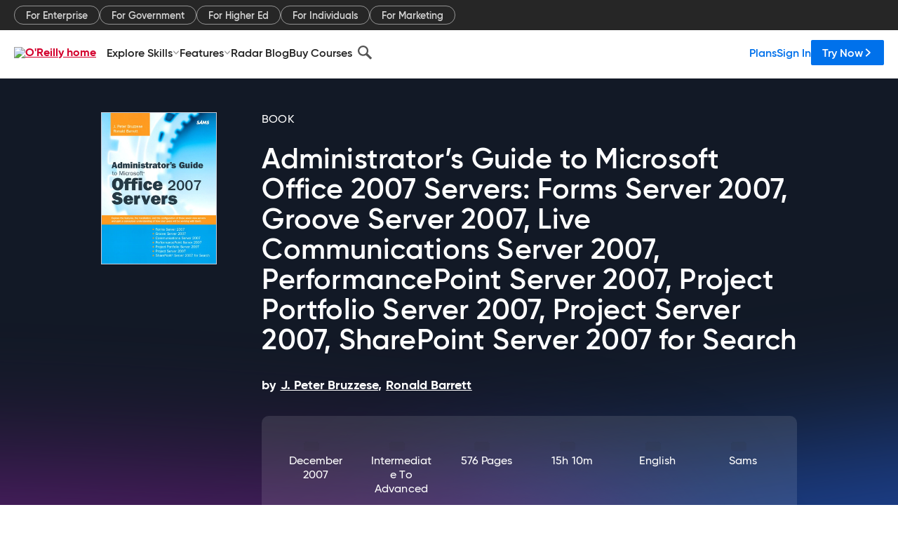

--- FILE ---
content_type: text/plain
request_url: https://c.6sc.co/?m=1
body_size: 2
content:
6suuid=8aaa37170d4b00001b237d6923030000cc9e0700